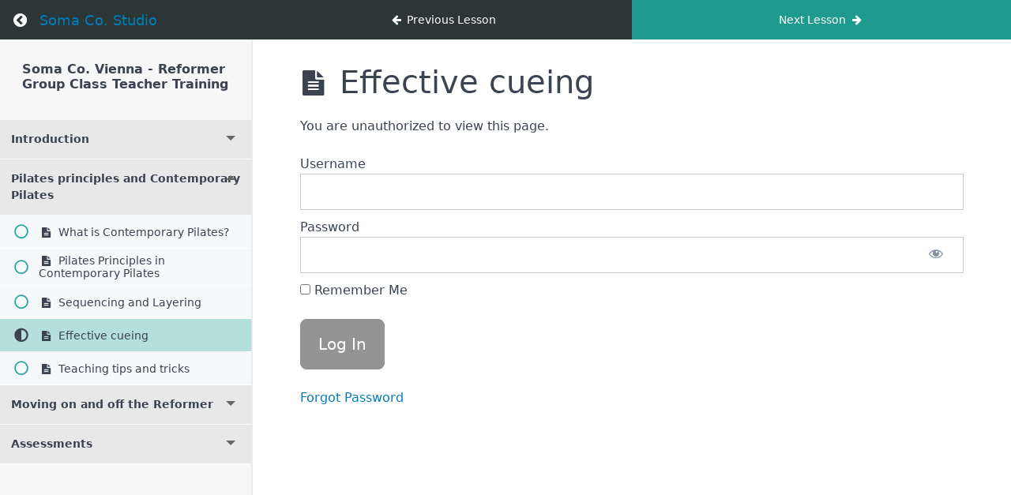

--- FILE ---
content_type: text/css
request_url: https://soma-co.com/wp-content/plugins/memberpress-courses/public/css/lesson.css?ver=1.4.2
body_size: 3230
content:
.mpcs-clearfix:before,
.mpcs-clearfix:after {
  content: " ";
  display: table;
}
.mpcs-clearfix:after {
  clear: both;
}
div#mpcs-lesson-navigation {
  display: block; }

div#mpcs-lesson-navigation #previous_lesson_link {
  float: left; }

div#mpcs-lesson-navigation #next_lesson_link {
  float: right; }

div.mpcs-breadcrumbs span.mpcs-breadcrumb.mpcs-active a {
  font-weight: bold; }

div.mpcs-breadcrumbs span.mpcs-breadcrumb:not(:last-child)::after {
  content: ' >'; }

div.mpcs-breadcrumb {
  font-weight: bold; }

.mpcs-sidebar-with-accordion #mpcs-sidebar .mpcs-lessons {
  display: none;
  overflow: hidden;
}

.mpcs-sidebar-with-accordion #mpcs-sidebar .mpcs-section {
  margin-bottom: 0;
  position: relative;
}

.mpcs-sidebar-with-accordion #mpcs-sidebar .mpcs-section-title {
  padding: 1em;
}

.mpcs-sidebar-with-accordion #mpcs-sidebar .mpcs-section-header {
  border-bottom: 1px solid rgba(255,255,255,.15);
  position: relative;
}

.mpcs-sidebar-with-accordion #mpcs-sidebar .mpcs-section-header:after {
  content: '';
  position: absolute;
  right: 20px;
  top: 20px;
  width: 0;
  height: 0;
  border-left: 6px solid transparent;
  border-right: 6px solid transparent;
  border-top: 6px solid #666;
}

.mpcs-sidebar-with-accordion #mpcs-sidebar .mpcs-section-header.active:after {
  border-bottom: 6px solid #666;
  border-top: none;
}

.mpcs-sidebar-with-accordion #mpcs-sidebar .mpcs-section-title:hover {
  cursor: pointer;
}
.mpcs-animate-spin {
  -moz-animation: mpcs-spin 2s infinite linear;
  -o-animation: mpcs-spin 2s infinite linear;
  -webkit-animation: mpcs-spin 2s infinite linear;
  animation: mpcs-spin 2s infinite linear;
  display: inline-block;
}
@-moz-keyframes mpcs-spin {
  0% {
    -moz-transform: rotate(0deg);
    -o-transform: rotate(0deg);
    -webkit-transform: rotate(0deg);
    transform: rotate(0deg);
  }

  100% {
    -moz-transform: rotate(359deg);
    -o-transform: rotate(359deg);
    -webkit-transform: rotate(359deg);
    transform: rotate(359deg);
  }
}
@-webkit-keyframes mpcs-spin {
  0% {
    -moz-transform: rotate(0deg);
    -o-transform: rotate(0deg);
    -webkit-transform: rotate(0deg);
    transform: rotate(0deg);
  }

  100% {
    -moz-transform: rotate(359deg);
    -o-transform: rotate(359deg);
    -webkit-transform: rotate(359deg);
    transform: rotate(359deg);
  }
}
@-o-keyframes mpcs-spin {
  0% {
    -moz-transform: rotate(0deg);
    -o-transform: rotate(0deg);
    -webkit-transform: rotate(0deg);
    transform: rotate(0deg);
  }

  100% {
    -moz-transform: rotate(359deg);
    -o-transform: rotate(359deg);
    -webkit-transform: rotate(359deg);
    transform: rotate(359deg);
  }
}
@-ms-keyframes mpcs-spin {
  0% {
    -moz-transform: rotate(0deg);
    -o-transform: rotate(0deg);
    -webkit-transform: rotate(0deg);
    transform: rotate(0deg);
  }

  100% {
    -moz-transform: rotate(359deg);
    -o-transform: rotate(359deg);
    -webkit-transform: rotate(359deg);
    transform: rotate(359deg);
  }
}
@keyframes mpcs-spin {
  0% {
    -moz-transform: rotate(0deg);
    -o-transform: rotate(0deg);
    -webkit-transform: rotate(0deg);
    transform: rotate(0deg);
  }

  100% {
    -moz-transform: rotate(359deg);
    -o-transform: rotate(359deg);
    -webkit-transform: rotate(359deg);
    transform: rotate(359deg);
  }
}


--- FILE ---
content_type: text/css
request_url: https://soma-co.com/wp-content/plugins/memberpress-courses/public/css/classroom.css?ver=1.4.2
body_size: 50992
content:
html{font-family:sans-serif;-ms-text-size-adjust:100%;-webkit-text-size-adjust:100%}body{margin:0}article,aside,footer,header,nav,section{display:block}h1{font-size:2em;margin:.67em 0}figcaption,figure,main{display:block}hr{box-sizing:content-box;height:0;overflow:visible}a{background-color:rgba(0,0,0,0);-webkit-text-decoration-skip:objects}a:active,a:hover{outline-width:0}address{font-style:normal}b,strong{font-weight:inherit}b,strong{font-weight:bolder}code,kbd,pre,samp{font-family:"SF Mono","Segoe UI Mono","Roboto Mono",Menlo,Courier,monospace;font-size:1em}dfn{font-style:italic}small{font-size:80%;font-weight:400}sub,sup{font-size:75%;line-height:0;position:relative;vertical-align:baseline}sub{bottom:-0.25em}sup{top:-0.5em}audio,video{display:inline-block}audio:not([controls]){display:none;height:0}img{border-style:none}svg:not(:root){overflow:hidden}button,input,optgroup,select,textarea{font-family:inherit;font-size:inherit;line-height:inherit;margin:0}button,input{overflow:visible}button,select{text-transform:none}button,html [type=button],[type=reset],[type=submit]{-webkit-appearance:button}button::-moz-focus-inner,[type=button]::-moz-focus-inner,[type=reset]::-moz-focus-inner,[type=submit]::-moz-focus-inner{border-style:none;padding:0}fieldset{border:0;margin:0;padding:0}legend{box-sizing:border-box;color:inherit;display:table;max-width:100%;padding:0;white-space:normal}progress{display:inline-block;vertical-align:baseline}textarea{overflow:auto}[type=checkbox],[type=radio]{box-sizing:border-box;padding:0}[type=number]::-webkit-inner-spin-button,[type=number]::-webkit-outer-spin-button{height:auto}[type=search]{-webkit-appearance:textfield;outline-offset:-2px}[type=search]::-webkit-search-cancel-button,[type=search]::-webkit-search-decoration{-webkit-appearance:none}::-webkit-file-upload-button{-webkit-appearance:button;font:inherit}details,menu{display:block}summary{display:list-item;outline:none}canvas{display:inline-block}template{display:none}[hidden]{display:none}*,*::before,*::after{box-sizing:inherit}html{box-sizing:border-box;font-size:20px;line-height:1.5;-webkit-tap-highlight-color:rgba(0,0,0,0)}body{background:#fff;color:#3b4351;font-family:-apple-system,system-ui,BlinkMacSystemFont,"Segoe UI",Roboto,"Helvetica Neue",sans-serif;font-size:.8rem;overflow-x:hidden;text-rendering:optimizeLegibility}a{color:#2c3637;outline:none;text-decoration:none}a:focus{box-shadow:0 0 0 .1rem rgba(44,54,55,.2)}a:focus,a:hover,a:active,a.active{color:#151a1b;text-decoration:underline}a:visited{color:#435253}.card{background:#fff;border:.05rem solid #dadee4;border-radius:.1rem;display:flex;flex-direction:column}.card .card-header,.card .card-body,.card .card-footer{padding:.8rem;padding-bottom:0}.card .card-header:last-child,.card .card-body:last-child,.card .card-footer:last-child{padding-bottom:.8rem}.card .card-body{flex:1 1 auto}.card .card-image{padding-top:.8rem}.card .card-image:first-child{padding-top:0}.card .card-image:first-child img{border-top-left-radius:.1rem;border-top-right-radius:.1rem}.card .card-image:last-child img{border-bottom-left-radius:.1rem;border-bottom-right-radius:.1rem}.card.card-shadow{box-shadow:0 .1rem .3rem rgba(48,55,66,.15);border:0}h1,h2,h3,h4,h5,h6{color:inherit;font-weight:500;line-height:1.2;margin-bottom:.5em;margin-top:0}.h1,.h2,.h3,.h4,.h5,.h6{font-weight:500}h1,.h1{font-size:2rem}h2,.h2{font-size:1.6rem}h3,.h3{font-size:1.4rem}h4,.h4{font-size:1.2rem}h5,.h5{font-size:1rem}h6,.h6{font-size:.8rem}p{margin:0 0 1.2rem}a,ins,u{text-decoration-skip:ink edges}abbr[title]{border-bottom:.05rem dotted;cursor:help;text-decoration:none}kbd{border-radius:.1rem;line-height:1.25;padding:.1rem .2rem;background:#303742;color:#fff;font-size:.7rem}mark{background:#ffe9b3;color:#3b4351;border-bottom:.05rem solid #ffd367;border-radius:.1rem;padding:.05rem .1rem 0}blockquote{border-left:.1rem solid #dadee4;margin-left:0;padding:.4rem .8rem}blockquote p:last-child{margin-bottom:0}ul,ol{margin:.8rem 0 .8rem .8rem;padding:0}ul ul,ul ol,ol ul,ol ol{margin:.8rem 0 .8rem .8rem}ul li,ol li{margin-top:.4rem}ul{list-style:disc inside}ul ul{list-style-type:circle}ol{list-style:decimal inside}ol ol{list-style-type:lower-alpha}dl dt{font-weight:bold}dl dd{margin:.4rem 0 .8rem 0}.container{margin-left:auto;margin-right:auto;padding-left:.4rem;padding-right:.4rem;width:100%}.container.grid-xl{max-width:1296px}.container.grid-lg{max-width:976px}.container.grid-md{max-width:856px}.container.grid-sm{max-width:616px}.container.grid-xs{max-width:496px}.show-xs,.show-sm,.show-md,.show-lg,.show-xl{display:none !important}.cols,.columns{display:flex;flex-wrap:wrap;margin-left:-0.4rem;margin-right:-0.4rem}.cols.col-gapless,.columns.col-gapless{margin-left:0;margin-right:0}.cols.col-gapless>.column,.columns.col-gapless>.column{padding-left:0;padding-right:0}.cols.col-oneline,.columns.col-oneline{flex-wrap:nowrap;overflow-x:auto}[class~=col-],.column{flex:1;max-width:100%;padding-left:.4rem;padding-right:.4rem}[class~=col-].col-12,[class~=col-].col-11,[class~=col-].col-10,[class~=col-].col-9,[class~=col-].col-8,[class~=col-].col-7,[class~=col-].col-6,[class~=col-].col-5,[class~=col-].col-4,[class~=col-].col-3,[class~=col-].col-2,[class~=col-].col-1,[class~=col-].col-auto,.column.col-12,.column.col-11,.column.col-10,.column.col-9,.column.col-8,.column.col-7,.column.col-6,.column.col-5,.column.col-4,.column.col-3,.column.col-2,.column.col-1,.column.col-auto{flex:none}.col-12{width:100%}.col-11{width:91.66666667%}.col-10{width:83.33333333%}.col-9{width:75%}.col-8{width:66.66666667%}.col-7{width:58.33333333%}.col-6{width:50%}.col-5{width:41.66666667%}.col-4{width:33.33333333%}.col-3{width:25%}.col-2{width:16.66666667%}.col-1{width:8.33333333%}.col-auto{flex:0 0 auto;max-width:none;width:auto}.col-mx-auto{margin-left:auto;margin-right:auto}.col-ml-auto{margin-left:auto}.col-mr-auto{margin-right:auto}@media(max-width: 1280px){.col-xl-12,.col-xl-11,.col-xl-10,.col-xl-9,.col-xl-8,.col-xl-7,.col-xl-6,.col-xl-5,.col-xl-4,.col-xl-3,.col-xl-2,.col-xl-1,.col-xl-auto{flex:none}.col-xl-12{width:100%}.col-xl-11{width:91.66666667%}.col-xl-10{width:83.33333333%}.col-xl-9{width:75%}.col-xl-8{width:66.66666667%}.col-xl-7{width:58.33333333%}.col-xl-6{width:50%}.col-xl-5{width:41.66666667%}.col-xl-4{width:33.33333333%}.col-xl-3{width:25%}.col-xl-2{width:16.66666667%}.col-xl-1{width:8.33333333%}.col-xl-auto{width:auto}.hide-xl{display:none !important}.show-xl{display:block !important}}@media(max-width: 960px){.col-lg-12,.col-lg-11,.col-lg-10,.col-lg-9,.col-lg-8,.col-lg-7,.col-lg-6,.col-lg-5,.col-lg-4,.col-lg-3,.col-lg-2,.col-lg-1,.col-lg-auto{flex:none}.col-lg-12{width:100%}.col-lg-11{width:91.66666667%}.col-lg-10{width:83.33333333%}.col-lg-9{width:75%}.col-lg-8{width:66.66666667%}.col-lg-7{width:58.33333333%}.col-lg-6{width:50%}.col-lg-5{width:41.66666667%}.col-lg-4{width:33.33333333%}.col-lg-3{width:25%}.col-lg-2{width:16.66666667%}.col-lg-1{width:8.33333333%}.col-lg-auto{width:auto}.hide-lg{display:none !important}.show-lg{display:block !important}}@media(max-width: 840px){.col-md-12,.col-md-11,.col-md-10,.col-md-9,.col-md-8,.col-md-7,.col-md-6,.col-md-5,.col-md-4,.col-md-3,.col-md-2,.col-md-1,.col-md-auto{flex:none}.col-md-12{width:100%}.col-md-11{width:91.66666667%}.col-md-10{width:83.33333333%}.col-md-9{width:75%}.col-md-8{width:66.66666667%}.col-md-7{width:58.33333333%}.col-md-6{width:50%}.col-md-5{width:41.66666667%}.col-md-4{width:33.33333333%}.col-md-3{width:25%}.col-md-2{width:16.66666667%}.col-md-1{width:8.33333333%}.col-md-auto{width:auto}.hide-md{display:none !important}.show-md{display:block !important}}@media(max-width: 600px){.col-sm-12,.col-sm-11,.col-sm-10,.col-sm-9,.col-sm-8,.col-sm-7,.col-sm-6,.col-sm-5,.col-sm-4,.col-sm-3,.col-sm-2,.col-sm-1,.col-sm-auto{flex:none}.col-sm-12{width:100%}.col-sm-11{width:91.66666667%}.col-sm-10{width:83.33333333%}.col-sm-9{width:75%}.col-sm-8{width:66.66666667%}.col-sm-7{width:58.33333333%}.col-sm-6{width:50%}.col-sm-5{width:41.66666667%}.col-sm-4{width:33.33333333%}.col-sm-3{width:25%}.col-sm-2{width:16.66666667%}.col-sm-1{width:8.33333333%}.col-sm-auto{width:auto}.hide-sm{display:none !important}.show-sm{display:block !important}}@media(max-width: 480px){.col-xs-12,.col-xs-11,.col-xs-10,.col-xs-9,.col-xs-8,.col-xs-7,.col-xs-6,.col-xs-5,.col-xs-4,.col-xs-3,.col-xs-2,.col-xs-1,.col-xs-auto{flex:none}.col-xs-12{width:100%}.col-xs-11{width:91.66666667%}.col-xs-10{width:83.33333333%}.col-xs-9{width:75%}.col-xs-8{width:66.66666667%}.col-xs-7{width:58.33333333%}.col-xs-6{width:50%}.col-xs-5{width:41.66666667%}.col-xs-4{width:33.33333333%}.col-xs-3{width:25%}.col-xs-2{width:16.66666667%}.col-xs-1{width:8.33333333%}.col-xs-auto{width:auto}.hide-xs{display:none !important}.show-xs{display:block !important}}.form-group:not(:last-child){margin-bottom:.4rem}fieldset{margin-bottom:.8rem}legend{font-size:.9rem;font-weight:500;margin-bottom:.8rem}.form-label{display:block;line-height:1.2rem;padding:.3rem 0}.form-label.label-sm{font-size:.7rem;padding:.1rem 0}.form-label.label-lg{font-size:.9rem;padding:.4rem 0}.form-input{appearance:none;background:#fff;background-image:none;border:.05rem solid #bcc3ce;border-radius:.1rem;color:#3b4351;display:block;font-size:.8rem;height:1.8rem;line-height:1.2rem;max-width:100%;outline:none;padding:.25rem .4rem;position:relative;transition:background .2s,border .2s,box-shadow .2s,color .2s;width:100%}.form-input:focus{box-shadow:0 0 0 .1rem rgba(44,54,55,.2);border-color:#2c3637}.form-input::placeholder{color:#bcc3ce}.form-input.input-sm{font-size:.7rem;height:1.4rem;padding:.05rem .3rem}.form-input.input-lg{font-size:.9rem;height:2rem;padding:.35rem .6rem}.form-input.input-inline{display:inline-block;vertical-align:middle;width:auto}.form-input[type=file]{height:auto}textarea.form-input,textarea.form-input.input-lg,textarea.form-input.input-sm{height:auto}.form-input-hint{color:#bcc3ce;font-size:.7rem;margin-top:.2rem}.has-success .form-input-hint,.is-success+.form-input-hint{color:#32b643}.has-error .form-input-hint,.is-error+.form-input-hint{color:#e85600}.form-select{appearance:none;border:.05rem solid #bcc3ce;border-radius:.1rem;color:inherit;font-size:.8rem;height:1.8rem;line-height:1.2rem;outline:none;padding:.25rem .4rem;vertical-align:middle;width:100%;background:#fff}.form-select:focus{box-shadow:0 0 0 .1rem rgba(44,54,55,.2);border-color:#2c3637}.form-select::-ms-expand{display:none}.form-select.select-sm{font-size:.7rem;height:1.4rem;padding:.05rem 1.1rem .05rem .3rem}.form-select.select-lg{font-size:.9rem;height:2rem;padding:.35rem 1.4rem .35rem .6rem}.form-select[size],.form-select[multiple]{height:auto;padding:.25rem .4rem}.form-select[size] option,.form-select[multiple] option{padding:.1rem .2rem}.form-select:not([multiple]):not([size]){background:#fff url("data:image/svg+xml;charset=utf8,%3Csvg%20xmlns='http://www.w3.org/2000/svg'%20viewBox='0%200%204%205'%3E%3Cpath%20fill='%23667189'%20d='M2%200L0%202h4zm0%205L0%203h4z'/%3E%3C/svg%3E") no-repeat right .35rem center/0.4rem .5rem;padding-right:1.2rem}.has-icon-left,.has-icon-right{position:relative}.has-icon-left .form-icon,.has-icon-right .form-icon{height:.8rem;margin:0 .25rem;position:absolute;top:50%;transform:translateY(-50%);width:.8rem;z-index:2}.has-icon-left .form-icon{left:.05rem}.has-icon-left .form-input{padding-left:1.3rem}.has-icon-right .form-icon{right:.05rem}.has-icon-right .form-input{padding-right:1.3rem}.form-checkbox,.form-radio,.form-switch{display:block;line-height:1.2rem;margin:.2rem 0;min-height:1.4rem;padding:.1rem .4rem .1rem 1.2rem;position:relative}.form-checkbox input,.form-radio input,.form-switch input{clip:rect(0, 0, 0, 0);height:1px;margin:-1px;overflow:hidden;position:absolute;width:1px}.form-checkbox input:focus+.form-icon,.form-radio input:focus+.form-icon,.form-switch input:focus+.form-icon{box-shadow:0 0 0 .1rem rgba(44,54,55,.2);border-color:#2c3637}.form-checkbox input:checked+.form-icon,.form-radio input:checked+.form-icon,.form-switch input:checked+.form-icon{background:#2c3637;border-color:#2c3637}.form-checkbox .form-icon,.form-radio .form-icon,.form-switch .form-icon{border:.05rem solid #bcc3ce;cursor:pointer;display:inline-block;position:absolute;transition:background .2s,border .2s,box-shadow .2s,color .2s}.form-checkbox.input-sm,.form-radio.input-sm,.form-switch.input-sm{font-size:.7rem;margin:0}.form-checkbox.input-lg,.form-radio.input-lg,.form-switch.input-lg{font-size:.9rem;margin:.3rem 0}.form-checkbox .form-icon,.form-radio .form-icon{background:#fff;height:.8rem;left:0;top:.3rem;width:.8rem}.form-checkbox input:active+.form-icon,.form-radio input:active+.form-icon{background:#eef0f3}.form-checkbox .form-icon{border-radius:.1rem}.form-checkbox input:checked+.form-icon::before{background-clip:padding-box;border:.1rem solid #fff;border-left-width:0;border-top-width:0;content:"";height:9px;left:50%;margin-left:-3px;margin-top:-6px;position:absolute;top:50%;transform:rotate(45deg);width:6px}.form-checkbox input:indeterminate+.form-icon{background:#2c3637;border-color:#2c3637}.form-checkbox input:indeterminate+.form-icon::before{background:#fff;content:"";height:2px;left:50%;margin-left:-5px;margin-top:-1px;position:absolute;top:50%;width:10px}.form-radio .form-icon{border-radius:50%}.form-radio input:checked+.form-icon::before{background:#fff;border-radius:50%;content:"";height:6px;left:50%;position:absolute;top:50%;transform:translate(-50%, -50%);width:6px}.form-switch{padding-left:2rem}.form-switch .form-icon{background:#bcc3ce;background-clip:padding-box;border-radius:.45rem;height:.9rem;left:0;top:.25rem;width:1.6rem}.form-switch .form-icon::before{background:#fff;border-radius:50%;content:"";display:block;height:.8rem;left:0;position:absolute;top:0;transition:background .2s,border .2s,box-shadow .2s,color .2s,left .2s;width:.8rem}.form-switch input:checked+.form-icon::before{left:14px}.form-switch input:active+.form-icon::before{background:#f7f8f9}.input-group{display:flex}.input-group .input-group-addon{background:#f7f8f9;border:.05rem solid #bcc3ce;border-radius:.1rem;line-height:1.2rem;padding:.25rem .4rem;white-space:nowrap}.input-group .input-group-addon.addon-sm{font-size:.7rem;padding:.05rem .3rem}.input-group .input-group-addon.addon-lg{font-size:.9rem;padding:.35rem .6rem}.input-group .form-input,.input-group .form-select{flex:1 1 auto;width:1%}.input-group .input-group-btn{z-index:1}.input-group .form-input:first-child:not(:last-child),.input-group .form-select:first-child:not(:last-child),.input-group .input-group-addon:first-child:not(:last-child),.input-group .input-group-btn:first-child:not(:last-child){border-bottom-right-radius:0;border-top-right-radius:0}.input-group .form-input:not(:first-child):not(:last-child),.input-group .form-select:not(:first-child):not(:last-child),.input-group .input-group-addon:not(:first-child):not(:last-child),.input-group .input-group-btn:not(:first-child):not(:last-child){border-radius:0;margin-left:-0.05rem}.input-group .form-input:last-child:not(:first-child),.input-group .form-select:last-child:not(:first-child),.input-group .input-group-addon:last-child:not(:first-child),.input-group .input-group-btn:last-child:not(:first-child){border-bottom-left-radius:0;border-top-left-radius:0;margin-left:-0.05rem}.input-group .form-input:focus,.input-group .form-select:focus,.input-group .input-group-addon:focus,.input-group .input-group-btn:focus{z-index:2}.input-group .form-select{width:auto}.input-group.input-inline{display:inline-flex}.has-success .form-input,.form-input.is-success,.has-success .form-select,.form-select.is-success{background:#f9fdfa;border-color:#32b643}.has-success .form-input:focus,.form-input.is-success:focus,.has-success .form-select:focus,.form-select.is-success:focus{box-shadow:0 0 0 .1rem rgba(50,182,67,.2)}.has-error .form-input,.form-input.is-error,.has-error .form-select,.form-select.is-error{background:#fffaf7;border-color:#e85600}.has-error .form-input:focus,.form-input.is-error:focus,.has-error .form-select:focus,.form-select.is-error:focus{box-shadow:0 0 0 .1rem rgba(232,86,0,.2)}.has-error .form-checkbox .form-icon,.form-checkbox.is-error .form-icon,.has-error .form-radio .form-icon,.form-radio.is-error .form-icon,.has-error .form-switch .form-icon,.form-switch.is-error .form-icon{border-color:#e85600}.has-error .form-checkbox input:checked+.form-icon,.form-checkbox.is-error input:checked+.form-icon,.has-error .form-radio input:checked+.form-icon,.form-radio.is-error input:checked+.form-icon,.has-error .form-switch input:checked+.form-icon,.form-switch.is-error input:checked+.form-icon{background:#e85600;border-color:#e85600}.has-error .form-checkbox input:focus+.form-icon,.form-checkbox.is-error input:focus+.form-icon,.has-error .form-radio input:focus+.form-icon,.form-radio.is-error input:focus+.form-icon,.has-error .form-switch input:focus+.form-icon,.form-switch.is-error input:focus+.form-icon{box-shadow:0 0 0 .1rem rgba(232,86,0,.2);border-color:#e85600}.has-error .form-checkbox input:indeterminate+.form-icon,.form-checkbox.is-error input:indeterminate+.form-icon{background:#e85600;border-color:#e85600}.form-input:not(:placeholder-shown):invalid{border-color:#e85600}.form-input:not(:placeholder-shown):invalid:focus{box-shadow:0 0 0 .1rem rgba(232,86,0,.2);background:#fffaf7}.form-input:not(:placeholder-shown):invalid+.form-input-hint{color:#e85600}.form-input:disabled,.form-input.disabled,.form-select:disabled,.form-select.disabled{background-color:#eef0f3;cursor:not-allowed;opacity:.5}.form-input[readonly]{background-color:#f7f8f9}input:disabled+.form-icon,input.disabled+.form-icon{background:#eef0f3;cursor:not-allowed;opacity:.5}.form-switch input:disabled+.form-icon::before,.form-switch input.disabled+.form-icon::before{background:#fff}.form-horizontal{padding:.4rem 0}.form-horizontal .form-group{display:flex;flex-wrap:wrap}.form-inline{display:inline-block}.btn{appearance:none;background:#fff;border:.05rem solid #2c3637;border-radius:.1rem;color:#2c3637;cursor:pointer;display:inline-block;font-size:.8rem;height:1.8rem;line-height:1.2rem;outline:none;padding:.25rem .4rem;text-align:center;text-decoration:none;transition:background .2s,border .2s,box-shadow .2s,color .2s;user-select:none;vertical-align:middle;white-space:nowrap}.btn:visited{color:#252e2f}.btn:focus{box-shadow:0 0 0 .1rem rgba(44,54,55,.2)}.btn:focus,.btn:hover{background:#859b9d;border-color:#252e2f;text-decoration:none}.btn:active,.btn.active{background:#252e2f;border-color:#1a2020;color:#fff;text-decoration:none}.btn:active.loading::after,.btn.active.loading::after{border-bottom-color:#fff;border-left-color:#fff}.btn[disabled],.btn:disabled,.btn.disabled{cursor:default;opacity:.5;pointer-events:none}.btn.btn-primary{background:#2c3637;border-color:#252e2f;color:#fff}.btn.btn-primary:visited{color:#fff}.btn.btn-primary:focus,.btn.btn-primary:hover{background:#212829;border-color:#1a2020;color:#fff}.btn.btn-primary:active,.btn.btn-primary.active{background:#1c2323;border-color:#151a1b;color:#fff}.btn.btn-primary.loading::after{border-bottom-color:#fff;border-left-color:#fff}.btn.btn-success{background:#32b643;border-color:#2faa3f;color:#fff}.btn.btn-success:visited{color:#fff}.btn.btn-success:focus{box-shadow:0 0 0 .1rem rgba(50,182,67,.2)}.btn.btn-success:focus,.btn.btn-success:hover{background:#30ae40;border-color:#2da23c;color:#fff}.btn.btn-success:active,.btn.btn-success.active{background:#2a9a39;border-color:#278e34;color:#fff}.btn.btn-success.loading::after{border-bottom-color:#fff;border-left-color:#fff}.btn.btn-error{background:#e85600;border-color:#d95000;color:#fff}.btn.btn-error:visited{color:#fff}.btn.btn-error:focus{box-shadow:0 0 0 .1rem rgba(232,86,0,.2)}.btn.btn-error:focus,.btn.btn-error:hover{background:#de5200;border-color:#cf4d00;color:#fff}.btn.btn-error:active,.btn.btn-error.active{background:#c44900;border-color:#b54300;color:#fff}.btn.btn-error.loading::after{border-bottom-color:#fff;border-left-color:#fff}.btn.btn-link{background:rgba(0,0,0,0);border-color:rgba(0,0,0,0);color:#2c3637}.btn.btn-link:visited,.btn.btn-link:focus,.btn.btn-link:hover,.btn.btn-link:active,.btn.btn-link.active{color:#151a1b}.btn.btn-sm{font-size:.7rem;height:1.4rem;padding:.05rem .3rem}.btn.btn-lg{font-size:.9rem;height:2rem;padding:.35rem .6rem}.btn.btn-block{display:block;width:100%}.btn.btn-action{width:1.8rem;padding-left:0;padding-right:0}.btn.btn-action.btn-sm{width:1.4rem}.btn.btn-action.btn-lg{width:2rem}.btn.btn-clear{background:rgba(0,0,0,0);border:0;color:currentColor;height:1rem;line-height:.8rem;margin-left:.2rem;margin-right:-2px;opacity:1;padding:.1rem;text-decoration:none;width:1rem}.btn.btn-clear:focus,.btn.btn-clear:hover{background:rgba(247,248,249,.5);opacity:.95}.btn.btn-clear::before{content:"✕"}.btn-group{display:inline-flex;flex-wrap:wrap}.btn-group .btn{flex:1 0 auto}.btn-group .btn:first-child:not(:last-child){border-bottom-right-radius:0;border-top-right-radius:0}.btn-group .btn:not(:first-child):not(:last-child){border-radius:0;margin-left:-0.05rem}.btn-group .btn:last-child:not(:first-child){border-bottom-left-radius:0;border-top-left-radius:0;margin-left:-0.05rem}.btn-group .btn:focus,.btn-group .btn:hover,.btn-group .btn:active,.btn-group .btn.active{z-index:1}.btn-group.btn-group-block{display:flex}.btn-group.btn-group-block .btn{flex:1 0 0}.btn{padding:.25rem .5rem}.btn-green{background:#1fa69a;border-color:#1d998e;color:#fff}.btn-green:visited{color:#fff}.btn-green:focus{box-shadow:0 0 0 .1rem rgba(31,166,154,.2)}.btn-green:focus,.btn-green:hover{background:#1d9d92;border-color:#1b9186;color:#fff}.btn-green:active,.btn-green.active{background:#19887e;border-color:#177b72;color:#fff}.btn-green.loading::after{border-bottom-color:#fff;border-left-color:#fff}.btn-green:visited{color:#fff}.img-responsive{display:block;height:auto;max-width:100%}.img-fit-cover{object-fit:cover}.img-fit-contain{object-fit:contain}.video-responsive{display:block;overflow:hidden;padding:0;position:relative;width:100%}.video-responsive::before{content:"";display:block;padding-bottom:56.25%}.video-responsive iframe,.video-responsive object,.video-responsive embed{border:0;bottom:0;height:100%;left:0;position:absolute;right:0;top:0;width:100%}video.video-responsive{height:auto;max-width:100%}video.video-responsive::before{content:none}.video-responsive-4-3::before{padding-bottom:75%}.video-responsive-1-1::before{padding-bottom:100%}.figure{margin:0 0 .4rem 0}.figure .figure-caption{color:#66758c;margin-top:.4rem}.tile{align-content:space-between;align-items:flex-start;display:flex}.tile .tile-icon,.tile .tile-action{flex:0 0 auto}.tile .tile-content{flex:1 1 auto}.tile .tile-content:not(:first-child){padding-left:.4rem}.tile .tile-content:not(:last-child){padding-right:.4rem}.tile .tile-title,.tile .tile-subtitle{line-height:1.2rem}.tile.tile-centered{align-items:center}.tile.tile-centered .tile-content{overflow:hidden}.tile.tile-centered .tile-title,.tile.tile-centered .tile-subtitle{overflow:hidden;text-overflow:ellipsis;white-space:nowrap;margin-bottom:0}.navbar{align-items:stretch;display:flex;flex-wrap:wrap;justify-content:space-between}.navbar .navbar-section{align-items:center;display:flex;flex:1 0 0}.navbar .navbar-section:not(:first-child):last-child{justify-content:flex-end}.navbar .navbar-center{align-items:center;display:flex;flex:0 0 auto}.navbar .navbar-brand{font-size:.9rem;text-decoration:none}body{height:100%}#mpcs-navbar{position:sticky;top:0;z-index:9}#mpcs-navbar,#mpcs-sidebar-navbar{height:50px;background-color:#2c3637;font-size:.7rem}#mpcs-navbar .figure,#mpcs-sidebar-navbar .figure{margin:0;width:28px;height:28px}#mpcs-navbar .figure img,#mpcs-sidebar-navbar .figure img{border-radius:50%}#mpcs-navbar button,#mpcs-sidebar-navbar button{height:100%;border:0;cursor:pointer;width:100%}#mpcs-navbar button:not(#mpcs-classroom-previous-lesson-link),#mpcs-sidebar-navbar button:not(#mpcs-classroom-previous-lesson-link){background:#1fa69a;border-color:#1d998e;color:#fff}#mpcs-navbar button:not(#mpcs-classroom-previous-lesson-link):visited,#mpcs-sidebar-navbar button:not(#mpcs-classroom-previous-lesson-link):visited{color:#fff}#mpcs-navbar button:not(#mpcs-classroom-previous-lesson-link):focus,#mpcs-sidebar-navbar button:not(#mpcs-classroom-previous-lesson-link):focus{box-shadow:0 0 0 .1rem rgba(31,166,154,.2)}#mpcs-navbar button:not(#mpcs-classroom-previous-lesson-link):focus,#mpcs-navbar button:not(#mpcs-classroom-previous-lesson-link):hover,#mpcs-sidebar-navbar button:not(#mpcs-classroom-previous-lesson-link):focus,#mpcs-sidebar-navbar button:not(#mpcs-classroom-previous-lesson-link):hover{background:#1d9d92;border-color:#1b9186;color:#fff}#mpcs-navbar button:not(#mpcs-classroom-previous-lesson-link):active,#mpcs-navbar button:not(#mpcs-classroom-previous-lesson-link).active,#mpcs-sidebar-navbar button:not(#mpcs-classroom-previous-lesson-link):active,#mpcs-sidebar-navbar button:not(#mpcs-classroom-previous-lesson-link).active{background:#19887e;border-color:#177b72;color:#fff}#mpcs-navbar button:not(#mpcs-classroom-previous-lesson-link).loading::after,#mpcs-sidebar-navbar button:not(#mpcs-classroom-previous-lesson-link).loading::after{border-bottom-color:#fff;border-left-color:#fff}#mpcs-navbar button#mpcs-classroom-previous-lesson-link,#mpcs-sidebar-navbar button#mpcs-classroom-previous-lesson-link{background:#2c3637;border-color:#252e2f;color:#fff}#mpcs-navbar button#mpcs-classroom-previous-lesson-link:visited,#mpcs-sidebar-navbar button#mpcs-classroom-previous-lesson-link:visited{color:#fff}#mpcs-navbar button#mpcs-classroom-previous-lesson-link:focus,#mpcs-sidebar-navbar button#mpcs-classroom-previous-lesson-link:focus{box-shadow:0 0 0 .1rem rgba(44,54,55,.2)}#mpcs-navbar button#mpcs-classroom-previous-lesson-link:focus,#mpcs-navbar button#mpcs-classroom-previous-lesson-link:hover,#mpcs-sidebar-navbar button#mpcs-classroom-previous-lesson-link:focus,#mpcs-sidebar-navbar button#mpcs-classroom-previous-lesson-link:hover{background:#273031;border-color:#212829;color:#fff}#mpcs-navbar button#mpcs-classroom-previous-lesson-link:active,#mpcs-navbar button#mpcs-classroom-previous-lesson-link.active,#mpcs-sidebar-navbar button#mpcs-classroom-previous-lesson-link:active,#mpcs-sidebar-navbar button#mpcs-classroom-previous-lesson-link.active{background:#1c2323;border-color:#151a1b;color:#fff}#mpcs-navbar button#mpcs-classroom-previous-lesson-link.loading::after,#mpcs-sidebar-navbar button#mpcs-classroom-previous-lesson-link.loading::after{border-bottom-color:#fff;border-left-color:#fff}#mpcs-navbar .btn,#mpcs-sidebar-navbar .btn{background:rgba(0,0,0,0);border-color:rgba(0,0,0,0);color:#e6e6e6;font-size:.7rem}#mpcs-navbar .btn:focus,#mpcs-navbar .btn:hover,#mpcs-navbar .btn:active,#mpcs-navbar .btn.active,#mpcs-sidebar-navbar .btn:focus,#mpcs-sidebar-navbar .btn:hover,#mpcs-sidebar-navbar .btn:active,#mpcs-sidebar-navbar .btn.active{color:#fff}#mpcs-navbar .btn.nav-back,#mpcs-sidebar-navbar .btn.nav-back{font-size:1rem}#mpcs-navbar .sidebar-open,#mpcs-navbar .sidebar-close,#mpcs-sidebar-navbar .sidebar-open,#mpcs-sidebar-navbar .sidebar-close{font-size:.8rem}#mpcs-navbar .navbar-section,#mpcs-sidebar-navbar .navbar-section{flex:none}#mpcs-navbar .navbar-section li,#mpcs-sidebar-navbar .navbar-section li{list-style:none}@media(min-width: 840px){#mpcs-navbar .navbar-section:first-child,#mpcs-sidebar-navbar .navbar-section:first-child{width:25%}#mpcs-navbar .navbar-section:last-child,#mpcs-sidebar-navbar .navbar-section:last-child{width:75%}}#mpcs-navbar .navbar-section .navbar-brand img,#mpcs-sidebar-navbar .navbar-section .navbar-brand img{max-height:30px}@media(max-width: 840px){#mpcs-navbar .navbar-section:last-child,#mpcs-sidebar-navbar .navbar-section:last-child{flex-grow:.9}}div#mpcs-lesson-navigation button{border:0;cursor:pointer;padding:15px 25px}div#mpcs-lesson-navigation button:not(#previous_lesson_link){background:#1fa69a;border-color:#1d998e;color:#fff}div#mpcs-lesson-navigation button:not(#previous_lesson_link):visited{color:#fff}div#mpcs-lesson-navigation button:not(#previous_lesson_link):focus{box-shadow:0 0 0 .1rem rgba(31,166,154,.2)}div#mpcs-lesson-navigation button:not(#previous_lesson_link):focus,div#mpcs-lesson-navigation button:not(#previous_lesson_link):hover{background:#1d9d92;border-color:#1b9186;color:#fff}div#mpcs-lesson-navigation button:not(#previous_lesson_link):active,div#mpcs-lesson-navigation button:not(#previous_lesson_link).active{background:#19887e;border-color:#177b72;color:#fff}div#mpcs-lesson-navigation button:not(#previous_lesson_link).loading::after{border-bottom-color:#fff;border-left-color:#fff}div#mpcs-lesson-navigation button#next_lesson_link{background:#2c3637;border-color:#252e2f;color:#fff}div#mpcs-lesson-navigation button#next_lesson_link:visited{color:#fff}div#mpcs-lesson-navigation button#next_lesson_link:focus{box-shadow:0 0 0 .1rem rgba(44,54,55,.2)}div#mpcs-lesson-navigation button#next_lesson_link:focus,div#mpcs-lesson-navigation button#next_lesson_link:hover{background:#273031;border-color:#212829;color:#fff}div#mpcs-lesson-navigation button#next_lesson_link:active,div#mpcs-lesson-navigation button#next_lesson_link.active{background:#1c2323;border-color:#151a1b;color:#fff}div#mpcs-lesson-navigation button#next_lesson_link.loading::after{border-bottom-color:#fff;border-left-color:#fff}.course-progress{padding:2em 1em 2em}.course-progress h1{font-size:1rem;font-weight:bold}.course-progress .progress-bar{background-color:#e8ebef;border-radius:10px;font-size:.6rem}.course-progress .user-progress{text-align:center;white-space:nowrap;background-color:#1da69a;height:100%;display:block;width:0%;border-radius:10px}.course-progress .progress-text{color:#1da69a;text-align:center}.course-progress .progress-text span{font-weight:bold}.course-progress .progress-text h2{font-weight:bold}.mpcs-classroom a{color:#007cba}#mpcs-sidebar-navbar .btn{display:flex;align-items:center;flex-direction:row-reverse;height:100%}.mpcs-nav-menu{margin:0}.mpcs-nav-menu li{display:inline}.mpcs-nav-menu-mobile i{font-size:1rem}.dropdown{display:inline-block;position:relative;text-align:left}.dropdown .menu{background:#fff;border-radius:.1rem;box-shadow:0 .05rem .2rem rgba(48,55,66,.3);animation:slide-down .15s ease 1;display:none;left:0;max-height:50vh;overflow-y:auto;position:absolute;top:100%;list-style:none;margin:0;min-width:200px;transform:translateY(0.35rem);z-index:300}.dropdown .menu li{padding:.3rem .5rem;margin:0}.dropdown.has-image>a{padding-top:0;padding-bottom:0;margin-top:5px}.dropdown.has-image .menu{transform:translateY(0.2rem)}.dropdown.dropdown-right .menu{left:auto;right:0}.dropdown a{width:100%;display:inline-block}@media(min-width: 600px){.dropdown{margin-right:5px}}.dropdown .menu{display:none;max-height:220px;padding:.5em;overflow:auto}.dropdown.active .menu,.dropdown .dropdown-toggle:focus+.menu,.dropdown .menu:hover{display:block}.entry-content{display:flex;min-height:calc(100% - 50px)}.entry-content .columns{flex-grow:1;min-width:0}.entry-content .responsive-video{position:relative;overflow:hidden;max-width:100%;height:auto;padding-top:56%}.entry-content .responsive-video *{position:absolute;top:0;left:0;width:100%;height:100%}.entry-content .wp-block-embed{margin:2em 0}.entry-content img{display:block;height:auto;max-width:100%}.entry-content .comment .emoji{display:inline;position:relative;top:-1px;max-height:1em;vertical-align:middle}.entry-content ul{list-style:disc}.entry-content ol{list-style:decimal}#mpcs-sidebar.is-active{display:block !important}#mpcs-sidebar{background:#f7f7f7;font-size:.7rem;transition:.5s;position:fixed;height:100%}#mpcs-sidebar.off-canvas{display:block !important;width:250px}#mpcs-sidebar p{margin:0}#mpcs-sidebar .mpcs-sidebar-menu a{padding:.6em 1em;text-decoration:none;border-left:5px solid rgba(0,0,0,0)}#mpcs-sidebar .mpcs-sidebar-menu a.is-active{background:#fff;border-left:5px solid #2b3637}#mpcs-sidebar .mpcs-sidebar-wrapper{border-right:2px solid #e8ebef;height:100%}#mpcs-sidebar .mpcs-sidebar-wrapper .figure img{max-height:150px;margin:0 auto}#mpcs-sidebar .mpcs-sidebar-wrapper .course-progress{position:sticky;top:0;z-index:9;background:#f7f7f7}#mpcs-sidebar .mpcs-sidebar-content{overflow-y:auto}#mpcs-sidebar .tile{border-top:0 !important}#mpcs-sidebar .tile.mepr-resources{box-shadow:none}@media(max-width: 600px){#mpcs-sidebar{display:block !important;height:100%;width:0;position:fixed;z-index:1;top:0;left:0;overflow-x:hidden}}#mpcs-sidebar .mpcs-section-title-text{font-size:.7rem}#mpcs-main{display:flex;flex-direction:column;min-height:calc(100vh - 50px);background:#fff;padding:1.5rem 1rem;margin-left:auto;transition:margin-left .5s}@media(min-width: 840px){#mpcs-main{padding:1.5rem 3rem}}#mpcs-main .entry-title i{position:relative;top:-2px;font-size:.8em;margin-right:5px}#mpcs-main .entry-title i::before{margin:0}#mpcs-main .mepr-rl-footer-widgets{margin-top:1.2rem}@media(min-width: 840px){#mpcs-main .mepr-rl-footer-widgets{margin-top:auto}}#mpcs-main .mepr-rl-footer-widgets .widget-area>div{margin-bottom:1.2rem}#mpcs-main .mepr-rl-footer-widgets .is-layout-flex{align-items:flex-start}#mpcs-main .mepr-rl-footer-widgets .is-layout-flex>*{flex:1}#mpcs-main #bookmark{background:#d7ebe9;border-radius:50px;margin-bottom:2em}#mpcs-main #bookmark a{border:0;border-radius:50px;margin-right:.5em;padding-right:0}#mpcs-main #bookmark i{font-size:1rem}#mpcs-main .mpcs-bookmark-link-title{white-space:nowrap;overflow:hidden;text-overflow:ellipsis}#mpcs-main.off-canvas{margin-left:250px}#mpcs-main .comment-form-comment label{display:none}#mpcs-main .comments-title{margin:0;padding:1em;background:#f7f7f7;font-family:inherit;font-size:22px;font-weight:normal}#mpcs-main #comments>ol{margin:0;padding:0}#mpcs-main #comments>ol li{margin-top:0;padding:1em;background:#f7f7f7}#mpcs-main #comments>ol li .avatar{margin-right:2em;margin-bottom:1.5em;border-radius:50%}#mpcs-main #comments .comment-list{margin-bottom:2em}#mpcs-main #comments .comment-list .course-comment-info{display:flex;font-size:13px;text-transform:uppercase}#mpcs-main #comments .comment-list a{font-style:normal}#mpcs-main #comments .comment-list .course-comment-cite-wrap{font-weight:bold}#mpcs-main #comments .course-comment-edit-reply-wrap{display:flex;justify-content:space-between}#mpcs-main #respond{padding:1em;background:#f7f7f7}#mpcs-main #respond .comment-reply-title{font-family:inherit;font-size:21px}#mpcs-main #respond textarea,#mpcs-main #respond input[type=text],#mpcs-main #respond input[type=email],#mpcs-main #respond input[type=url]{width:100%;padding:10px;border:1px solid #d7d7d7}#mpcs-main #respond .form-submit{margin-bottom:0}#mpcs-main #respond .form-submit input[name=submit]{padding:10px 15px;background:#1fa69a;border:none;border-radius:0;color:#fff;font-weight:normal}.mpcs-section{background-color:#f7f8f9;margin-bottom:2em}.mpcs-section-title{background:#e8e8e8;padding:.5em 1em}.mpcs-section-title-text{font-size:.9rem;font-weight:bold}.mpcs-lesson:hover{background-color:#e5e5e5}.mpcs-lesson .mpcs-lesson-button{margin-left:auto}.mpcs-lesson .mpcs-lesson-row-link{display:block;padding:.5em 1em;display:flex;align-items:center;border-bottom:1px solid #fff;color:inherit}.mpcs-lesson .mpcs-lesson-row-link:hover{text-decoration:none}.mpcs-lesson .mpcs-lesson-link{margin-left:10px;line-height:normal}.mpcs-lesson i{font-size:.9rem}.mpcs-lesson i.mpcs-lesson-icon,.mpcs-lesson i.mpcs-quiz-icon{font-size:.9em;margin-right:3px}.mpcs-lesson i.mpcs-check-circle-regular,.mpcs-lesson i.mpcs-circle-regular{color:#1fa69a}.mpcs-lesson .btn{font-size:.7rem;height:1.5rem;line-height:1rem}.mpcs-lesson.completed:not(.current) i,.mpcs-lesson.completed:not(.current) a,.mpcs-lesson.completed:not(.current)>span{color:#999 !important}.mpcs-lesson.completed:not(.current) i span:hover,.mpcs-lesson.completed:not(.current) a span:hover,.mpcs-lesson.completed:not(.current)>span span:hover{background:none}.mpcs-lesson.locked:not(.current) i,.mpcs-lesson.locked:not(.current) a,.mpcs-lesson.locked:not(.current)>span{color:#999 !important}.mpcs-lesson.locked:not(.current) i span:hover,.mpcs-lesson.locked:not(.current) a span:hover,.mpcs-lesson.locked:not(.current)>span span:hover{background:none}.mpcs-lesson.current{background:rgba(31,166,154,.2)}.mpcs-lesson-locked-header{font-weight:bold;font-size:large}.mpcs-lesson-locked-message{padding-top:20px;padding-bottom:20px}.mpcs-instructor .tile-icon{width:20%;text-align:center}.mpcs-instructor .tile-icon img{border-radius:5px}.mpcs-instructor .tile-icon p{font-weight:500}.mpcs-instructor .tile-icon .tile-socials{list-style:none;margin-top:5px;margin-left:0px}.mpcs-instructor .tile-icon .tile-socials li{display:inline}.mpcs-instructor .tile-icon .tile-socials a{color:#666}.mpcs-instructor .tile-title{font-size:1rem}.mpcs-instructor .tile-content{padding-left:2em !important}.mpcs-instructor .tile-description{margin-top:1em;color:#333}.mpcs-instructor .tile-meta{font-size:.7rem;margin-top:10px}.mpcs-instructor p{margin:0}.post-type-archive-mpcs-course{background:#fafafa}.post-type-archive-mpcs-course .entry-content{margin:0 1em}@media(min-width: 840px){.post-type-archive-mpcs-course .entry-content{margin:0 3em}}.post-type-archive-mpcs-course .sidebar-open{display:none !important}.post-type-archive-mpcs-course #mpcs-navbar .navbar-section{flex:1 0 1}.mpcs-cards .column{margin-bottom:1em}.mpcs-cards .card{box-shadow:0 .25rem 1rem rgba(48,55,66,.15);height:100%}.mpcs-cards .card-title h2{margin:0}.mpcs-cards .card-footer{display:flex;align-items:center;justify-content:space-between}.mpcs-cards .card-footer span{color:#66758c;display:inline-flex}.mpcs-cards .card-footer img{border-radius:50px;margin-right:5px;float:left}.mpcs-cards .card-footer.price{color:#1fa69a;font-weight:bold}.mpcs-cards .card-footer .course-author a{color:#007cba}.mpcs-course-filter{padding:1.5em 0}.mpcs-course-filter .btn{background:#fff;color:#66758c;border:.05rem solid #bcc3ce}.mpcs-course-filter .dropdown .menu{background:#fafafa;padding:0}.mpcs-course-filter .dropdown .menu li{margin:0;font-size:.7rem}.mpcs-course-filter .dropdown .menu li:first-child{padding:0;background:#fff;margin-bottom:.3rem}.mpcs-course-filter .dropdown .menu li:first-child input{border:0}.mpcs-course-filter .dropdown .menu li:first-child input:focus{-webkit-box-shadow:none;-moz-box-shadow:none;box-shadow:none}.mpcs-course-filter .dropdown .btn span,.mpcs-course-filter .dropdown .btn i{color:#1fa69a;font-weight:500}@media(max-width: 600px){.mpcs-course-filter .column{text-align:center !important}}.mpcs-course-filter .column:last-child{text-align:right}.mpcs-course-filter .column:last-child form{display:inline-block;width:70%}@media(max-width: 600px){.mpcs-course-filter .column:last-child form{width:90%}}@media(max-width: 600px){.mpcs-course-filter .column:last-child{padding-top:10px}}.pagination{border-top:.05rem solid #bcc3ce;margin:3em 0;text-align:right}.pagination li a,.pagination li a:hover,.pagination li.active a,.pagination li.disabled{color:#bbb;text-decoration:none}.pagination li{display:inline}.pagination li a,.pagination li a:hover,.pagination li.active a,.pagination li.disabled{border-radius:3px;cursor:pointer;padding:.75rem;font-weight:500}.pagination li a:hover,.pagination li.active a{color:#333}.mpcs-progress-ring{position:relative;text-align:center;width:22px;height:22px;border-radius:100%;background-color:#1fa69a;background-image:linear-gradient(91deg, transparent 50%, #ccc 50%),linear-gradient(90deg, #ccc 50%, transparent 50%)}.mpcs-progress-ring .inner{position:relative;top:2px;left:2px;text-align:center;width:18px;height:18px;border-radius:100%;background-color:#fff}.mpcs-progress-ring .inner div{position:relative;top:4px;color:#333;font-size:9px}.mpcs-progress-ring .stat{line-height:1em}@media(min-width: 1280px){.mpcs-cards .column.col-4{width:32.33333333%;margin-right:1em;margin-bottom:2em}.mpcs-cards .column.col-4:nth-child(3n){margin-right:0}}@media(max-width: 840px){.single-mpcs-lesson .navbar-brand{display:none}}.wp-embed-responsive .wp-block-embed.wp-embed-aspect-1-1 .wp-block-embed__wrapper::before,.wp-embed-responsive .wp-block-embed.wp-embed-aspect-1-2 .wp-block-embed__wrapper::before,.wp-embed-responsive .wp-block-embed.wp-embed-aspect-16-9 .wp-block-embed__wrapper::before,.wp-embed-responsive .wp-block-embed.wp-embed-aspect-18-9 .wp-block-embed__wrapper::before,.wp-embed-responsive .wp-block-embed.wp-embed-aspect-21-9 .wp-block-embed__wrapper::before,.wp-embed-responsive .wp-block-embed.wp-embed-aspect-4-3 .wp-block-embed__wrapper::before,.wp-embed-responsive .wp-block-embed.wp-embed-aspect-9-16 .wp-block-embed__wrapper::before{padding-top:0%}.comment-content a{word-wrap:break-word}.bypostauthor{display:block}.widget{margin:0 0 1.5em}.widget select{max-width:100%}.page-content .wp-smiley,.entry-content .wp-smiley,.comment-content .wp-smiley{border:none;margin-bottom:0;margin-top:0;padding:0}.custom-logo-link{display:inline-block}.wp-caption{margin-bottom:1.5em;max-width:100%}.wp-caption img[class*=wp-image-]{display:block;margin-left:auto;margin-right:auto}.wp-caption .wp-caption-text{margin:.8075em 0}.wp-caption-text{text-align:center}.gallery{margin-bottom:1.5em;display:grid;grid-gap:1.5em}.gallery-item{display:inline-block;text-align:center;width:100%}.gallery-columns-2{grid-template-columns:repeat(2, 1fr)}.gallery-columns-3{grid-template-columns:repeat(3, 1fr)}.gallery-columns-4{grid-template-columns:repeat(4, 1fr)}.gallery-columns-5{grid-template-columns:repeat(5, 1fr)}.gallery-columns-6{grid-template-columns:repeat(6, 1fr)}.gallery-columns-7{grid-template-columns:repeat(7, 1fr)}.gallery-columns-8{grid-template-columns:repeat(8, 1fr)}.gallery-columns-9{grid-template-columns:repeat(9, 1fr)}.gallery-caption{display:block}.infinite-scroll .posts-navigation,.infinite-scroll.neverending .site-footer{display:none}.infinity-end.neverending .site-footer{display:block}.screen-reader-text{border:0;clip:rect(1px, 1px, 1px, 1px);clip-path:inset(50%);height:1px;margin:-1px;overflow:hidden;padding:0;position:absolute !important;width:1px;word-wrap:normal !important}.screen-reader-text:focus{background-color:#f1f1f1;border-radius:3px;box-shadow:0 0 2px 2px rgba(0,0,0,.6);clip:auto !important;clip-path:none;color:#21759b;display:block;font-size:.875rem;font-weight:700;height:auto;left:5px;line-height:normal;padding:15px 23px 14px;text-decoration:none;top:5px;width:auto;z-index:100000}#primary[tabindex="-1"]:focus{outline:0}.alignleft{float:left;margin-right:1.5em;margin-bottom:1.5em}.alignright{float:right;margin-left:1.5em;margin-bottom:1.5em}.aligncenter{clear:both;display:block;margin-left:auto;margin-right:auto;margin-bottom:1.5em}.mp_wrapper{overflow:inherit;box-sizing:border-box}.mp_wrapper h1,.mp_wrapper h2,.mp_wrapper h3{font-weight:normal;border:none;outline:none;background:none}.mp_wrapper img{box-shadow:none !important;border:0 !important;border-radius:0 !important}.mp_wrapper :focus{outline:0}.mp_wrapper form{text-align:left}.mp_wrapper textarea,.mp_wrapper select,.mp_wrapper input[type=text],.mp_wrapper input[type=url],.mp_wrapper input[type=email],.mp_wrapper input[type=tel],.mp_wrapper input[type=number],.mp_wrapper input[type=password]{width:100%;outline-style:none;font-size:inherit;font-family:inherit;padding:10px;letter-spacing:normal;border:1px solid rgba(0,0,0,.2);display:inline;box-sizing:border-box}.mepr-stripe-card-element{border:1px solid rgba(0,0,0,.2) !important;padding:10px !important;background-color:#fff}.mepr-stripe-card-errors{color:#eb1c26}.mp_wrapper label,.mp_wrapper .mp-row{font-size:inherit;font-family:inherit;letter-spacing:normal;display:inline-block}.mp_wrapper .mepr-radios-field,.mp_wrapper .mepr-checkbox-field,.mp_wrapper .mepr-checkboxes-field,.mp_wrapper label{width:100% !important;display:inline-block}.mp_wrapper .mp-form-row{margin-bottom:10px;width:100% !important}.mp_wrapper input[type=image]{border:none !important;padding:0 !important;width:auto !important}.mp_wrapper textarea{outline-style:none;font-size:inherit;font-family:inherit;letter-spacing:normal;padding:4px 2px 4px 2px;resize:none}.mp_wrapper .mepr_price label,.mp_wrapper .mepr_price .mepr_price_cell,.mp_wrapper .mepr_price .mepr_price_cell_label{display:inline !important}table.mp-table thead,table.mp-table tbody,table.mp-table tfoot,table.mp-table tr,table.mp-table th,table.mp-table td{border:0;font-family:inherit;font-size:100%;font-style:inherit;font-weight:inherit;margin:0;outline:0;padding:0;vertical-align:baseline}table.mp-table{display:block;border-collapse:separate;border-spacing:0;border-width:1px 0 0 1px !important;width:100% !important;display:table}table.mp-table thead{display:table-header-group}table.mp-table tfoot{display:table-footer-group}table.mp-table tr{display:table-row}table.mp-table,table.mp-table th,table.mp-table td{border:1px solid rgba(0,0,0,.1)}table.mp-table th,table.mp-table td{display:table-cell;padding:8px;border-width:0 1px 1px 0 !important}table.mp-table th{text-align:left;font-weight:bold}table.mp-table .mp-currency-cell{text-align:right}.mepr_error,.mepr_updated{padding:5px 5px 5px 15px !important;margin-bottom:25px !important;box-sizing:border-box !important;width:100%}.mepr_error{background-color:#feb9bb !important;border:1px solid #d40022 !important}.mepr_error ul{padding:0 0 5px 0 !important;margin:0 !important}.mepr_error ul li{list-style-type:none !important;padding:0 !important;margin:0 !important}.mepr_updated{background-color:#def4c5 !important;border:1px solid #4d8c2e !important}.mepr-form input.invalid,.mepr-form select.invalid,.mepr-form textarea.invalid,.mepr-form label.mepr-checkbox-field.invalid,.mepr-form div.mepr-checkboxes-field.invalid,.mepr-form div.mepr-radios-field.invalid{border:2px solid red !important;background-color:#f66 !important}.validation.failed:after{color:red;content:"Validation failed"}.validation.passed:after{color:green;content:"Validation passed"}.mepr-radios-field,.mepr-checkboxes-field{display:inline-block !important;width:250px !important;margin-bottom:10px !important}.mepr-radios-field-row,.mepr-checkboxes-field-row{display:block !important;padding-left:0 !important;margin-left:2px !important}input.mepr-form-radios-input,input.mepr-form-checkboxes-input{padding-left:0;margin-left:0;width:auto;margin-right:5px;display:inline !important;text-align:left}label.mepr-form-radios-label,label.mepr-form-checkboxes-label{display:inline !important;width:222px !important;max-width:222px !important;min-width:222px !important}.mp_wrapper .mp-form-row label{display:inline !important}.mepr-hidden{display:none}.mepr-visuallyhidden{border:0;clip:rect(0 0 0 0);height:0;margin:-1px;overflow:hidden;position:absolute;width:1px}.mp_users_subscriptions_list ul{list-style:none !important}.mp_users_subscriptions_list ul li{padding:5px !important;margin:0 !important}li.mp_users_subscriptions_list_alt{background:#eee}#mpcs-quiz-navigation button,#mpcs-assignment-navigation button{border:0;margin-top:30px;padding:12px 22px;cursor:pointer;font-size:.7rem;background:#1fa69a;border-color:#1d998e;color:#fff}#mpcs-quiz-navigation button:visited,#mpcs-assignment-navigation button:visited{color:#fff}#mpcs-quiz-navigation button:focus,#mpcs-assignment-navigation button:focus{box-shadow:0 0 0 .1rem rgba(31,166,154,.2)}#mpcs-quiz-navigation button:focus,#mpcs-quiz-navigation button:hover,#mpcs-assignment-navigation button:focus,#mpcs-assignment-navigation button:hover{background:#1d9d92;border-color:#1b9186;color:#fff}#mpcs-quiz-navigation button:active,#mpcs-quiz-navigation button.active,#mpcs-assignment-navigation button:active,#mpcs-assignment-navigation button.active{background:#19887e;border-color:#177b72;color:#fff}#mpcs-quiz-navigation button.loading::after,#mpcs-assignment-navigation button.loading::after{border-bottom-color:#fff;border-left-color:#fff}#mpcs-quiz-navigation button i,#mpcs-assignment-navigation button i{margin-left:8px}#mpcs-quiz-navigation button i:only-child,#mpcs-assignment-navigation button i:only-child{margin-left:0}.mpcs-quiz-question-feedback{border-top-color:#1fa69a;border-bottom-color:#1fa69a}.mpcs-lesson-list-quiz-score{font-style:italic}.mpcs-lesson.locked{position:relative}.mpcs-lesson.locked span.mpcs-lesson-locked-tooltip{visibility:hidden;width:250px;background-color:#2c3637;color:#fff !important;text-align:center;padding:5px 10px;border-radius:6px;position:absolute;z-index:1;top:-8px;left:102%;margin-top:-5px;opacity:0;transition:opacity .3s}.mpcs-lesson-locked-tooltip:after{content:"";position:absolute;top:50%;right:100%;margin-top:-5px;border-width:5px;border-style:solid;border-color:rgba(0,0,0,0) #2c3637 rgba(0,0,0,0) rgba(0,0,0,0)}.mpcs-lesson.locked:hover .mpcs-lesson-locked-tooltip{visibility:visible;opacity:1}.single-mpcs-course .mpcs-lesson.locked span.mpcs-lesson-locked-tooltip{top:-25px;left:auto;right:102%}.single-mpcs-course .mpcs-lesson-locked-tooltip:after{top:50%;left:100%;right:auto;border-color:rgba(0,0,0,0) rgba(0,0,0,0) rgba(0,0,0,0) #2c3637}.mpcs-course-with-accordion #mpcs-main .mpcs-lessons{display:none;overflow:hidden}.mpcs-course-with-accordion #mpcs-main .mpcs-section{margin-bottom:0;position:relative}.mpcs-course-with-accordion #mpcs-main .mpcs-section-title{padding:1em}.mpcs-course-with-accordion #mpcs-main .mpcs-section-header{border-bottom:1px solid rgba(255,255,255,.15);position:relative}.mpcs-course-with-accordion #mpcs-main .mpcs-section-header:after{content:"";position:absolute;right:20px;top:28px;width:0;height:0;border-left:6px solid rgba(0,0,0,0);border-right:6px solid rgba(0,0,0,0);border-top:6px solid #666}.mpcs-course-with-accordion #mpcs-main .mpcs-section-header.active:after{border-bottom:6px solid #666;border-top:none}.mpcs-course-with-accordion #mpcs-main .mpcs-section-title:hover{cursor:pointer}#mpcs-sidebar-header{display:flex;align-items:center;padding:2em 1em 2em}#mpcs-sidebar-header h1{font-size:16px}#mpcs-sidebar-header figure{width:30%;flex-shrink:0;margin:0}#mpcs-sidebar-header figure img{width:auto}#mpcs-sidebar-header .course-progress{flex-grow:1;padding:0;margin-left:1em}a.text-black{color:#3b4351}.mpcs-sidebar-resources,.mpcs-sidebar-grades{padding:1em;background:#e8e8e8;border-bottom:1px solid rgba(255,255,255,.7)}.mpcs-sidebar-resources .mepr-resources,.mpcs-sidebar-resources .mpcs-grades-menu,.mpcs-sidebar-grades .mepr-resources,.mpcs-sidebar-grades .mpcs-grades-menu{font-weight:bold;color:#3b4351;text-decoration:none}.mpcs-lesson-progress .mpcs-quiz-failed{color:#b91c1c !important}.mpcs-resource-section:not(:last-of-type),.mpcs-course-with-accordion #mpcs-main .mpcs-resource-section:not(:last-of-type){margin-bottom:50px}.flex{display:flex}.mpcs-gradebook-lesson a{border:0 !important;padding-left:0 !important}.mpcs-assignment-continue-bottom-wrapper{font-size:16px}.mpcs-share-tooltip{font-size:13px}/*# sourceMappingURL=classroom.css.map */
